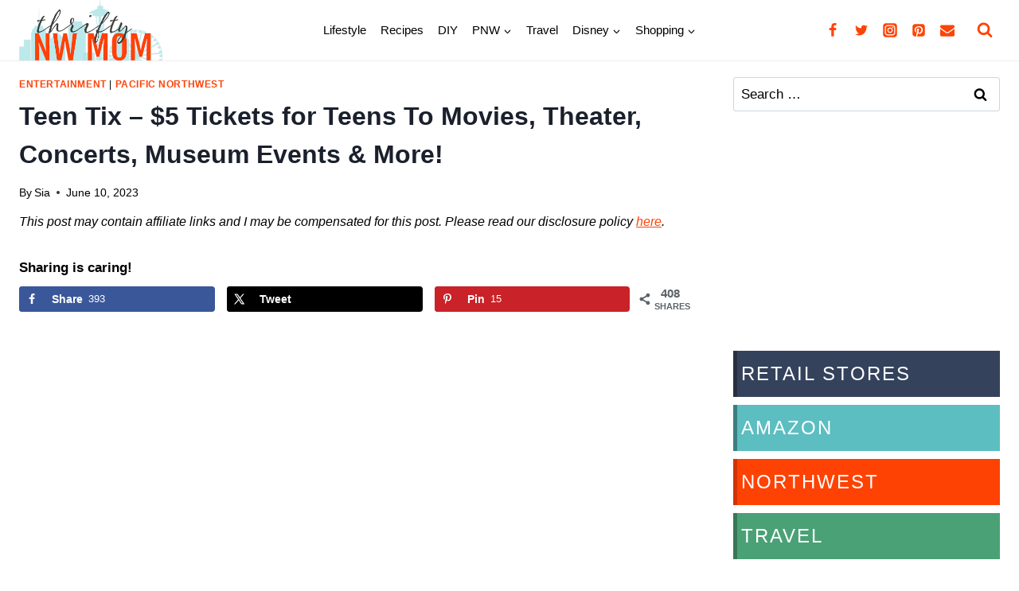

--- FILE ---
content_type: text/plain; charset=utf-8
request_url: https://ads.adthrive.com/http-api/cv2
body_size: 3693
content:
{"om":["04897otm","0iyi1awv","0pycs8g7","0sm4lr19","1","10011/7c4e417c23ab5a5c1377558d6e8ba25b","10011/8b27c31a5a670fa1f1bbaf67c61def2e","1011_302_56982301","10310289136970_594352012","10877374","11142692","11509227","11896988","12010080","12010088","12171239","124682_768","124843_10","12n8yp46","17_24801129","1855844907796498","1g5heict","1ns7eul1","2179:578606630524081767","2249:510461979","2249:650628025","2249:650628582","2249:665741101","2249:691914577","2249:693167695","2249:702107029","2249:704141019","2249:704251784","2249:705239031","2307:04897otm","2307:0pycs8g7","2307:2whm7rx3","2307:4c9wb6f0","2307:66m08xhz","2307:6wbm92qr","2307:7siwzlwt","2307:88rv7n3t","2307:8orkh93v","2307:9aisslzz","2307:9nex8xyd","2307:9ofmoaig","2307:b3dfwyv7","2307:bop8ah9a","2307:c1hsjx06","2307:dft15s69","2307:f04zcoco","2307:hu17lm1b","2307:huok5tyj","2307:inex5i3c","2307:kr427sl9","2307:nv5uhf1y","2307:nwbpobii","2307:o8icj9qr","2307:plth4l1a","2307:r8iau6rq","2307:rgb7kaoa","2307:s2ahu2ae","2307:tndjvjkm","2307:u9vfnfew","2307:v958nz4c","2307:wea1r97i","2307:zqr5evgv","2409_15064_70_85445175","2409_15064_70_85445179","2409_15064_70_85690530","2409_15064_70_85808977","2409_15064_70_85808988","2409_25495_176_CR52150651","2409_25495_176_CR52153848","2409_25495_176_CR52153849","2409_25495_176_CR52186411","2409_25495_176_CR52241413","2409_25495_176_CR52241415","2409_25495_176_CR52248589","2409_25495_176_CR52248592","25_13mvd7kb","25_nin85bbg","25_utberk8n","25_vfvpfnp8","262808","2676:85402277","2676:85402287","2676:86087985","2676:86434088","2676:86434333","2676:86434415","2676:86434482","2676:86690094","2676:86698169","2676:86739702","2676:86895130","2676:86970611","2676:87046810","2676:87046900","2760:176_CR52153848","2760:176_CR52178317","2760:176_CR52186411","2974:8154407","2v2984qwpp9","2whm7rx3","3018/6c5bfda157cda88fe3c6ffe43b5e9aa8","3018/7046a80aaaa53621d59c3bd9ae5e6e66","3018/7d9f2aa7bd3d5093dd2f5f97a1b342e1","308_125203_21","308_125204_13","33604372","33605056","3490:CR52248724","34eys5wu","3636:6286606","3658_15163_8u1muwtb","3658_155735_0pycs8g7","3658_155735_plth4l1a","3658_15638_kr427sl9","3658_157164_4cp2j2b8","3658_157164_teymikdn","3658_68620_T26526141","3702_139777_24765524","3702_139777_24765546","3702_139777_T26561475","3745kao5","3778:4118479218","381513943572","3822:23149016","39989240","3LMBEkP-wis","409_216386","409_216506","409_223589","409_227223","409_227224","409_227227","42604842","44023623","44_ZIWOKILJN5EW3OXMUHGYBV_320x50_1","458901553568","4714_18819_CO4OZNJF6RHTTMF6FMD2H3","47370256","47869802","485027845327","4c9wb6f0","4cp2j2b8","4etfwvf1","51372434","514819301","5316_139700_44d12f53-720c-4d77-aa3f-2c657f68dcfa","5316_139700_bd0b86af-29f5-418b-9bb4-3aa99ec783bd","5316_139700_e57da5d6-bc41-40d9-9688-87a11ae6ec85","53v6aquw","54tt2h8n","5510:1ns7eul1","5510:2whm7rx3","5510:n4sd49eg","5510:wu5bm8g3","5510:yytvjoag","5563_66529_OADD2.10239395032611_1MW8PI9WDY5JEJ7HC","5563_66529_OADD2.8177782241216_1VDGWG1DTR882QT384","55763523","557_409_216367","557_409_220363","557_409_220366","557_409_225988","557_409_228055","557_409_235268","56341213","576777115309199355","5j2wfnhs","6026528269","609577512","60966179","618576351","619089559","61916211","61916225","61916229","6205231","6226530649","6226543495","628013471","628013474","628015148","628153170","628444433","628456310","628622172","628622241","628622244","628622250","628683371","628687043","628687463","628803013","628841673","629007394","629009180","629171202","629573857","62971378","62980385","63093165","63159983","63160499","632270819","632426865","632542639","632543287","63barbg1","651637462","6547_67916_5gWrcXZ3T9TjHZc7OT0N","66m08xhz","696162833","697190006","699093594","6ejtrnf9","6hdog2cy","6l5qanx0","6tj9m7jw","6wbm92qr","702397981","702423494","705115233","705115332","705115442","705115523","705116521","705127202","785776688289","7969_149355_43435717","7exo1dkh","8152859","8152879","8193078","85402272","86082782","86434654","8b5u826e","8becnbf0","8orkh93v","9057/0328842c8f1d017570ede5c97267f40d","9057/211d1f0fa71d1a58cabee51f2180e38f","9057/231dc6cdaab2d0112d8c69cdcbfdf9e9","9057/37a3ff30354283181bfb9fb2ec2f8f75","9057/b232bee09e318349723e6bde72381ba0","9057/f7b48c3c8e5cae09b2de28ad043f449d","af9kspoi","axw5pt53","b4fc2141","b90cwbcd","b9ut4rp0","bcvte0fg","bop8ah9a","bpecuyjx","bpwmigtk","bs298gbu9lt","c0mw623r","c1hsjx06","cfdo5p0h","ckmb4c3j","cr-1oplzoysuatj","cr-ghun4f53u9vd","cr-n6ts81bdubwe","cr-r5fqbsaru9vd","cr-r5fqbsarubwe","cr-tmr0ohinuatj","e2c76his","enxhgiqx","ey8vsnzk","f04zcoco","fcn2zae1","g72svoph","gi7efte4","hffavbt7","hhfvml3d","hswgcqif","hu29817lm1b","huok5tyj","i2aglcoy","ikl4zu8e","ixloxmvy","j1xlxeqb","jzqxffb2","kbsid360","kk5768bd","lmg9gkk9","mkzzyvlu","mvvdiixj","n3egwnq7","n8w0plts","nnkhm999","nv5uhf1y","nwbpobii","o5xj653n","o8icj9qr","of8dd9pr","ofoon6ir","oj70mowv","p28f3jtb","piwneqqj","pl298th4l1a","plth4l1a","poc1p809","pvgx7ymi","qp9gc5fs","qqvgscdx","qsiw0gi4","r0u09phz","r1298vz35ov","r5cmledu","r8iau6rq","rqjox9xh","s2ahu2ae","s4s41bit","sah6iy3s","sbkk6qvv","svinlp2o","t1dqw1q2","tcyib76d","teymikdn","ti0s3bz3","u2x4z0j8","u3i8n6ef","uykfdhoc","v4rfqxto","vdcb5d4i","w8c88cph","wea1r97i","wg6d64ah","wix9gxm5","wk1hlak8","wn2a3vit","wu5bm8g3","xtxa8s2d","zby700y5","zp2980ia0an","zq298r5evgv","zqr5evgv","zvdz58bk","zw6jpag6","2343608","2343609","2343612","2343613","2344374","2344375","2344386","5700:672549180","5700:672552173","638791959","638794438","643846157","672549180","672552173","707249248","7942757","7967351","7979132","7979135","cr-e9x05e8u27sm0","cr-e9x05e8u27uiu","cr-e9x05e8u27vix","cr-e9x05e8u27vjv","cr-e9x05h3s17sm0","cr-e9x05h3s17uiu","cr-e9x05h3s17vix","cr-e9x05h3s17vjv","cr-eas10j0u07sm0","cr-eas10j0u07uiu","cr-eas10j0u07vix","cr-edry0m0xt7sm0","cr-f6wv0m1t17sm0","cr-f6wv0m1t17uiu","f9cpze7e","nodohvfi","qnqfz5kx","t8wl12j1"],"pmp":[],"adomains":["123notices.com","1md.org","about.bugmd.com","acelauncher.com","adameve.com","akusoli.com","allyspin.com","arthrozene.com","askanexpertonline.com","atomapplications.com","bassbet.com","betsson.gr","biz-zone.co","bizreach.jp","braverx.com","bubbleroom.se","bugmd.com","buydrcleanspray.com","buysplashcleaner.com","byrna.com","capitaloneshopping.com","clarifion.com","combatironapparel.com","controlcase.com","convertwithwave.com","cotosen.com","countingmypennies.com","couponthatworks.com","cratedb.com","croisieurope.be","cs.money","dallasnews.com","definition.org","derila-ergo.com","dhgate.com","dhs.gov","displate.com","dothisforliver.com","easyprint.app","easyrecipefinder.co","easyview.app","ebook1g.peptidesciences.com","fabpop.net","familynow.club","filejomkt.run","fla-keys.com","folkaly.com","g123.jp","gameswaka.com","getbugmd.com","getconsumerchoice.com","getcubbie.com","gowavebrowser.co","gowdr.com","gransino.com","gratefulfinance.com","grosvenorcasinos.com","guard.io","hashtagchatter.com","hero-wars.com","holts.com","instantbuzz.net","investmentguru.com","itsmanual.com","jackpotcitycasino.com","justanswer.com","justanswer.es","la-date.com","lightinthebox.com","liverhealthformula.com","liverrenew.com","local.com","lovehoney.com","lowerjointpain.com","lulutox.com","lumoslearning.com","lymphsystemsupport.com","manuals-help.com","manualsdirectory.org","meccabingo.com","medimops.de","mensdrivingforce.com","millioner.com","miniretornaveis.com","mobiplus.me","mxplayer.in","myiq.com","nailfungus.ca","national-lottery.co.uk","naturalhealthreports.net","nbliver360.com","nervepaindiscovery.com","nikke-global.com","nordicspirit.co.uk","nuubu.com","onlinemanualspdf.co","original-play.com","outliermodel.com","paperela.com","paradisestays.site","parasiterelief.com","parasitesnomore.com","peta.org","photoshelter.com","plannedparenthood.org","playvod-za.com","printeasilyapp.com","printwithwave.com","profitor.com","prostaluxformula.com","quicklearnx.com","quickrecipehub.com","rakuten-sec.co.jp","rangeusa.com","refinancegold.com","robocat.com","royalcaribbean.com","saba.com.mx","shift.com","simple.life","spinbara.com","systeme.io","taboola.com","tackenberg.de","temu.com","tenfactorialrocks.com","theoceanac.com","topaipick.com","totaladblock.com","twinkl.com","usconcealedcarry.com","vagisil.com","vegashero.com","vegogarden.com","veryfast.io","viewmanuals.com","viewrecipe.net","viewtemplates.com","votervoice.net","vuse.com","wavebrowser.co","wavebrowserpro.com","weareplannedparenthood.org","winred.com","xiaflex.com","yourchamilia.com"]}